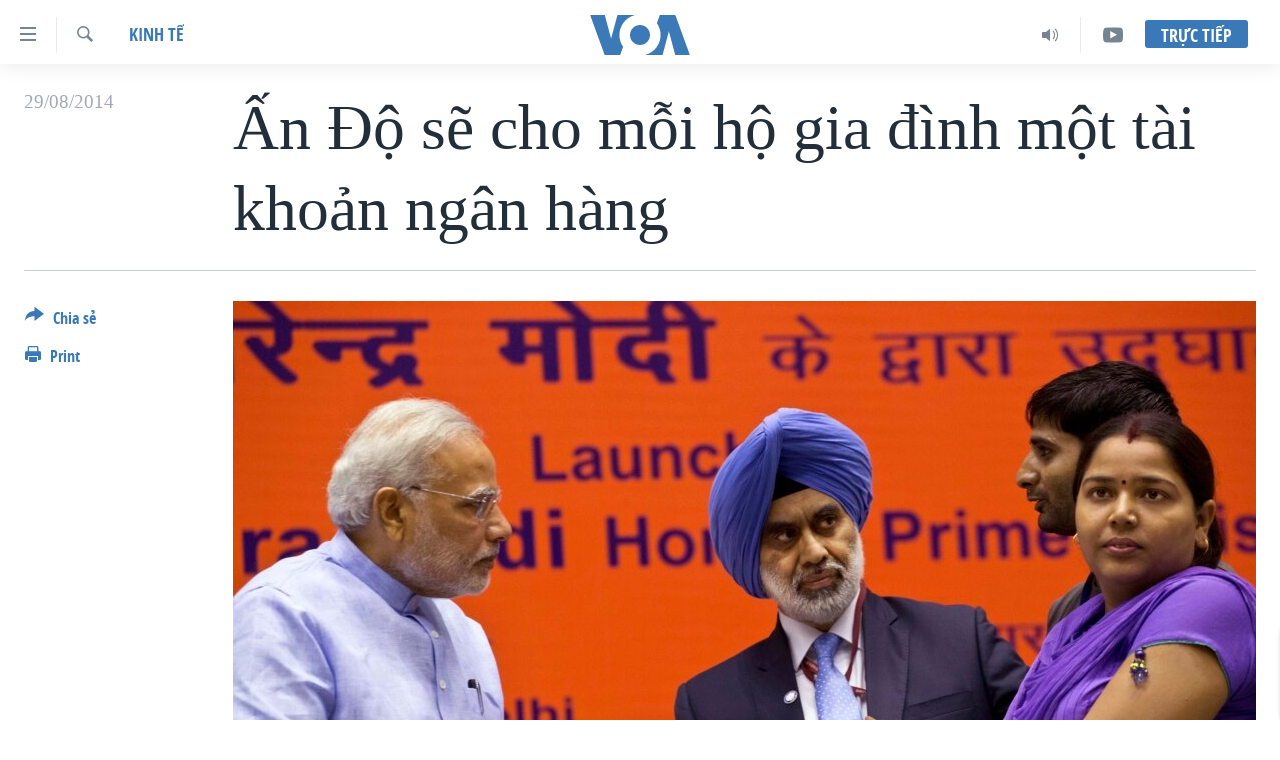

--- FILE ---
content_type: text/html; charset=utf-8
request_url: https://www.voatiengviet.com/a/an-do-se-cap-moi-ho-gia-dinh-mot-tai-khoan-ngan-hang/2431431.html
body_size: 15405
content:

<!DOCTYPE html>
<html lang="vi" dir="ltr" class="no-js">
<head>
<link href="/Content/responsive/VOA/vi-VN/VOA-vi-VN.css?&amp;av=0.0.0.0&amp;cb=306" rel="stylesheet"/>
<script src="https://tags.voatiengviet.com/voa-pangea/prod/utag.sync.js"></script> <script type='text/javascript' src='https://www.youtube.com/iframe_api' async></script>
<script type="text/javascript">
//a general 'js' detection, must be on top level in <head>, due to CSS performance
document.documentElement.className = "js";
var cacheBuster = "306";
var appBaseUrl = "/";
var imgEnhancerBreakpoints = [0, 144, 256, 408, 650, 1023, 1597];
var isLoggingEnabled = false;
var isPreviewPage = false;
var isLivePreviewPage = false;
if (!isPreviewPage) {
window.RFE = window.RFE || {};
window.RFE.cacheEnabledByParam = window.location.href.indexOf('nocache=1') === -1;
const url = new URL(window.location.href);
const params = new URLSearchParams(url.search);
// Remove the 'nocache' parameter
params.delete('nocache');
// Update the URL without the 'nocache' parameter
url.search = params.toString();
window.history.replaceState(null, '', url.toString());
} else {
window.addEventListener('load', function() {
const links = window.document.links;
for (let i = 0; i < links.length; i++) {
links[i].href = '#';
links[i].target = '_self';
}
})
}
var pwaEnabled = false;
var swCacheDisabled;
</script>
<meta charset="utf-8" />
<title>Ấn Độ sẽ cho mỗi hộ gia đ&#236;nh một t&#224;i khoản ng&#226;n h&#224;ng</title>
<meta name="description" content="V&#224;i giờ trước khi Thủ tướng Narendra Modi ch&#237;nh thức ph&#225;t động Dự &#225;n T&#224;i sản Nh&#226;n d&#226;n ở New Delhi, c&#225;c ng&#226;n h&#224;ng đ&#227; đăng k&#253; t&#224;i khoản mới cho khoảng 15 triệu người" />
<meta name="keywords" content="Kinh tế, Châu Á-Thái Bình Dương, Ấn Độ, kinh tế, dự án, di trú, doanh nghiệp, ngân hàng, gia đình, tài khoản, lãi suất, cho vay, người ấn độ, dịch vụ tài chính" />
<meta name="viewport" content="width=device-width, initial-scale=1.0" />
<meta http-equiv="X-UA-Compatible" content="IE=edge" />
<meta name="robots" content="max-image-preview:large"><meta property="fb:pages" content="144239423007" />
<meta name="msvalidate.01" content="3286EE554B6F672A6F2E608C02343C0E" />
<link href="https://www.voatiengviet.com/a/an-do-se-cap-moi-ho-gia-dinh-mot-tai-khoan-ngan-hang/2431431.html" rel="canonical" />
<meta name="apple-mobile-web-app-title" content="VOA" />
<meta name="apple-mobile-web-app-status-bar-style" content="black" />
<meta name="apple-itunes-app" content="app-id=632618796, app-argument=//2431431.ltr" />
<meta content="Ấn Độ sẽ cho mỗi hộ gia đình một tài khoản ngân hàng" property="og:title" />
<meta content="Vài giờ trước khi Thủ tướng Narendra Modi chính thức phát động Dự án Tài sản Nhân dân ở New Delhi, các ngân hàng đã đăng ký tài khoản mới cho khoảng 15 triệu người" property="og:description" />
<meta content="article" property="og:type" />
<meta content="https://www.voatiengviet.com/a/an-do-se-cap-moi-ho-gia-dinh-mot-tai-khoan-ngan-hang/2431431.html" property="og:url" />
<meta content="Voice of America" property="og:site_name" />
<meta content="https://www.facebook.com/VOATiengViet" property="article:publisher" />
<meta content="https://gdb.voanews.com/9df4812d-01e9-4ebd-9761-1d2d3bee4739_w1200_h630.jpg" property="og:image" />
<meta content="1200" property="og:image:width" />
<meta content="630" property="og:image:height" />
<meta content="303286607599462" property="fb:app_id" />
<meta content="summary_large_image" name="twitter:card" />
<meta content="@VOAVietnamese" name="twitter:site" />
<meta content="https://gdb.voanews.com/9df4812d-01e9-4ebd-9761-1d2d3bee4739_w1200_h630.jpg" name="twitter:image" />
<meta content="Ấn Độ sẽ cho mỗi hộ gia đình một tài khoản ngân hàng" name="twitter:title" />
<meta content="Vài giờ trước khi Thủ tướng Narendra Modi chính thức phát động Dự án Tài sản Nhân dân ở New Delhi, các ngân hàng đã đăng ký tài khoản mới cho khoảng 15 triệu người" name="twitter:description" />
<link rel="amphtml" href="https://www.voatiengviet.com/amp/an-do-se-cap-moi-ho-gia-dinh-mot-tai-khoan-ngan-hang/2431431.html" />
<script type="application/ld+json">{"articleSection":"Kinh tế","isAccessibleForFree":true,"headline":"Ấn Độ sẽ cho mỗi hộ gia đình một tài khoản ngân hàng","inLanguage":"vi-VN","keywords":"Kinh tế, Châu Á-Thái Bình Dương, Ấn Độ, kinh tế, dự án, di trú, doanh nghiệp, ngân hàng, gia đình, tài khoản, lãi suất, cho vay, người ấn độ, dịch vụ tài chính","author":{"@type":"Person","name":"VOA"},"datePublished":"2014-08-28 19:29:26Z","dateModified":"2014-08-29 22:52:27Z","publisher":{"logo":{"width":512,"height":220,"@type":"ImageObject","url":"https://www.voatiengviet.com/Content/responsive/VOA/vi-VN/img/logo.png"},"@type":"NewsMediaOrganization","url":"https://www.voatiengviet.com","sameAs":["https://facebook.com/VOATiengViet","https://twitter.com/VOATiengViet","https://www.youtube.com/VOATiengViet","https://www.instagram.com/voatiengviet/"],"name":"VOA Tiếng Việt","alternateName":"VOA | Đài Tiếng Nói Hoa Kỳ"},"@context":"https://schema.org","@type":"NewsArticle","mainEntityOfPage":"https://www.voatiengviet.com/a/an-do-se-cap-moi-ho-gia-dinh-mot-tai-khoan-ngan-hang/2431431.html","url":"https://www.voatiengviet.com/a/an-do-se-cap-moi-ho-gia-dinh-mot-tai-khoan-ngan-hang/2431431.html","description":"Vài giờ trước khi Thủ tướng Narendra Modi chính thức phát động Dự án Tài sản Nhân dân ở New Delhi, các ngân hàng đã đăng ký tài khoản mới cho khoảng 15 triệu người","image":{"width":1080,"height":608,"@type":"ImageObject","url":"https://gdb.voanews.com/9df4812d-01e9-4ebd-9761-1d2d3bee4739_w1080_h608.jpg"},"name":"Ấn Độ sẽ cho mỗi hộ gia đình một tài khoản ngân hàng"}</script>
<script src="/Scripts/responsive/infographics.b?v=dVbZ-Cza7s4UoO3BqYSZdbxQZVF4BOLP5EfYDs4kqEo1&amp;av=0.0.0.0&amp;cb=306"></script>
<script src="/Scripts/responsive/loader.b?v=Q26XNwrL6vJYKjqFQRDnx01Lk2pi1mRsuLEaVKMsvpA1&amp;av=0.0.0.0&amp;cb=306"></script>
<link rel="icon" type="image/svg+xml" href="/Content/responsive/VOA/img/webApp/favicon.svg" />
<link rel="alternate icon" href="/Content/responsive/VOA/img/webApp/favicon.ico" />
<link rel="apple-touch-icon" sizes="152x152" href="/Content/responsive/VOA/img/webApp/ico-152x152.png" />
<link rel="apple-touch-icon" sizes="144x144" href="/Content/responsive/VOA/img/webApp/ico-144x144.png" />
<link rel="apple-touch-icon" sizes="114x114" href="/Content/responsive/VOA/img/webApp/ico-114x114.png" />
<link rel="apple-touch-icon" sizes="72x72" href="/Content/responsive/VOA/img/webApp/ico-72x72.png" />
<link rel="apple-touch-icon-precomposed" href="/Content/responsive/VOA/img/webApp/ico-57x57.png" />
<link rel="icon" sizes="192x192" href="/Content/responsive/VOA/img/webApp/ico-192x192.png" />
<link rel="icon" sizes="128x128" href="/Content/responsive/VOA/img/webApp/ico-128x128.png" />
<meta name="msapplication-TileColor" content="#ffffff" />
<meta name="msapplication-TileImage" content="/Content/responsive/VOA/img/webApp/ico-144x144.png" />
<link rel="alternate" type="application/rss+xml" title="VOA - Top Stories [RSS]" href="/api/" />
<link rel="sitemap" type="application/rss+xml" href="/sitemap.xml" />
</head>
<body class=" nav-no-loaded cc_theme pg-article print-lay-article js-category-to-nav nojs-images ">
<script type="text/javascript" >
var analyticsData = {url:"https://www.voatiengviet.com/a/an-do-se-cap-moi-ho-gia-dinh-mot-tai-khoan-ngan-hang/2431431.html",property_id:"492",article_uid:"2431431",page_title:"Ấn Độ sẽ cho mỗi hộ gia đình một tài khoản ngân hàng",page_type:"article",content_type:"article",subcontent_type:"article",last_modified:"2014-08-29 22:52:27Z",pub_datetime:"2014-08-28 19:29:26Z",pub_year:"2014",pub_month:"08",pub_day:"28",pub_hour:"19",pub_weekday:"Thursday",section:"kinh tế",english_section:"kinh-te",byline:"",categories:"kinh-te,chau-a",tags:"ấn độ;kinh tế;dự án;di trú;doanh nghiệp;ngân hàng;gia đình;tài khoản;lãi suất;cho vay;người ấn độ;dịch vụ tài chính",domain:"www.voatiengviet.com",language:"Vietnamese",language_service:"VOA Vietnamese",platform:"web",copied:"no",copied_article:"",copied_title:"",runs_js:"Yes",cms_release:"8.44.0.0.306",enviro_type:"prod",slug:"an-do-se-cap-moi-ho-gia-dinh-mot-tai-khoan-ngan-hang",entity:"VOA",short_language_service:"VIE",platform_short:"W",page_name:"Ấn Độ sẽ cho mỗi hộ gia đình một tài khoản ngân hàng"};
</script>
<noscript><iframe src="https://www.googletagmanager.com/ns.html?id=GTM-N8MP7P" height="0" width="0" style="display:none;visibility:hidden"></iframe></noscript><script type="text/javascript" data-cookiecategory="analytics">
var gtmEventObject = Object.assign({}, analyticsData, {event: 'page_meta_ready'});window.dataLayer = window.dataLayer || [];window.dataLayer.push(gtmEventObject);
if (top.location === self.location) { //if not inside of an IFrame
var renderGtm = "true";
if (renderGtm === "true") {
(function(w,d,s,l,i){w[l]=w[l]||[];w[l].push({'gtm.start':new Date().getTime(),event:'gtm.js'});var f=d.getElementsByTagName(s)[0],j=d.createElement(s),dl=l!='dataLayer'?'&l='+l:'';j.async=true;j.src='//www.googletagmanager.com/gtm.js?id='+i+dl;f.parentNode.insertBefore(j,f);})(window,document,'script','dataLayer','GTM-N8MP7P');
}
}
</script>
<!--Analytics tag js version start-->
<script type="text/javascript" data-cookiecategory="analytics">
var utag_data = Object.assign({}, analyticsData, {});
if(typeof(TealiumTagFrom)==='function' && typeof(TealiumTagSearchKeyword)==='function') {
var utag_from=TealiumTagFrom();var utag_searchKeyword=TealiumTagSearchKeyword();
if(utag_searchKeyword!=null && utag_searchKeyword!=='' && utag_data["search_keyword"]==null) utag_data["search_keyword"]=utag_searchKeyword;if(utag_from!=null && utag_from!=='') utag_data["from"]=TealiumTagFrom();}
if(window.top!== window.self&&utag_data.page_type==="snippet"){utag_data.page_type = 'iframe';}
try{if(window.top!==window.self&&window.self.location.hostname===window.top.location.hostname){utag_data.platform = 'self-embed';utag_data.platform_short = 'se';}}catch(e){if(window.top!==window.self&&window.self.location.search.includes("platformType=self-embed")){utag_data.platform = 'cross-promo';utag_data.platform_short = 'cp';}}
(function(a,b,c,d){ a="https://tags.voatiengviet.com/voa-pangea/prod/utag.js"; b=document;c="script";d=b.createElement(c);d.src=a;d.type="text/java"+c;d.async=true; a=b.getElementsByTagName(c)[0];a.parentNode.insertBefore(d,a); })();
</script>
<!--Analytics tag js version end-->
<!-- Analytics tag management NoScript -->
<noscript>
<img style="position: absolute; border: none;" src="https://ssc.voatiengviet.com/b/ss/bbgprod,bbgentityvoa/1/G.4--NS/1976699798?pageName=voa%3avie%3aw%3aarticle%3a%e1%ba%a4n%20%c4%90%e1%bb%99%20s%e1%ba%bd%20cho%20m%e1%bb%97i%20h%e1%bb%99%20gia%20%c4%91%c3%acnh%20m%e1%bb%99t%20t%c3%a0i%20kho%e1%ba%a3n%20ng%c3%a2n%20h%c3%a0ng&amp;c6=%e1%ba%a4n%20%c4%90%e1%bb%99%20s%e1%ba%bd%20cho%20m%e1%bb%97i%20h%e1%bb%99%20gia%20%c4%91%c3%acnh%20m%e1%bb%99t%20t%c3%a0i%20kho%e1%ba%a3n%20ng%c3%a2n%20h%c3%a0ng&amp;v36=8.44.0.0.306&amp;v6=D=c6&amp;g=https%3a%2f%2fwww.voatiengviet.com%2fa%2fan-do-se-cap-moi-ho-gia-dinh-mot-tai-khoan-ngan-hang%2f2431431.html&amp;c1=D=g&amp;v1=D=g&amp;events=event1,event52&amp;c16=voa%20vietnamese&amp;v16=D=c16&amp;c5=kinh-te&amp;v5=D=c5&amp;ch=kinh%20t%e1%ba%bf&amp;c15=vietnamese&amp;v15=D=c15&amp;c4=article&amp;v4=D=c4&amp;c14=2431431&amp;v14=D=c14&amp;v20=no&amp;c17=web&amp;v17=D=c17&amp;mcorgid=518abc7455e462b97f000101%40adobeorg&amp;server=www.voatiengviet.com&amp;pageType=D=c4&amp;ns=bbg&amp;v29=D=server&amp;v25=voa&amp;v30=492&amp;v105=D=User-Agent " alt="analytics" width="1" height="1" /></noscript>
<!-- End of Analytics tag management NoScript -->
<!--*** Accessibility links - For ScreenReaders only ***-->
<section>
<div class="sr-only">
<h2>Đường dẫn truy cập</h2>
<ul>
<li><a href="#content" data-disable-smooth-scroll="1">Tới nội dung ch&#237;nh</a></li>
<li><a href="#navigation" data-disable-smooth-scroll="1">Tới điều hướng ch&#237;nh</a></li>
<li><a href="#txtHeaderSearch" data-disable-smooth-scroll="1">Đi tới &quot;T&#236;m&quot;</a></li>
</ul>
</div>
</section>
<div dir="ltr">
<div id="page">
<aside>
<div class="c-lightbox overlay-modal">
<div class="c-lightbox__intro">
<h2 class="c-lightbox__intro-title"></h2>
<button class="btn btn--rounded c-lightbox__btn c-lightbox__intro-next" title="Kế tiếp">
<span class="ico ico--rounded ico-chevron-forward"></span>
<span class="sr-only">Kế tiếp</span>
</button>
</div>
<div class="c-lightbox__nav">
<button class="btn btn--rounded c-lightbox__btn c-lightbox__btn--close" title="&#208;&#243;ng">
<span class="ico ico--rounded ico-close"></span>
<span class="sr-only">&#208;&#243;ng</span>
</button>
<button class="btn btn--rounded c-lightbox__btn c-lightbox__btn--prev" title="Trước">
<span class="ico ico--rounded ico-chevron-backward"></span>
<span class="sr-only">Trước</span>
</button>
<button class="btn btn--rounded c-lightbox__btn c-lightbox__btn--next" title="Kế tiếp">
<span class="ico ico--rounded ico-chevron-forward"></span>
<span class="sr-only">Kế tiếp</span>
</button>
</div>
<div class="c-lightbox__content-wrap">
<figure class="c-lightbox__content">
<span class="c-spinner c-spinner--lightbox">
<img src="/Content/responsive/img/player-spinner.png"
alt="please wait"
title="please wait" />
</span>
<div class="c-lightbox__img">
<div class="thumb">
<img src="" alt="" />
</div>
</div>
<figcaption>
<div class="c-lightbox__info c-lightbox__info--foot">
<span class="c-lightbox__counter"></span>
<span class="caption c-lightbox__caption"></span>
</div>
</figcaption>
</figure>
</div>
<div class="hidden">
<div class="content-advisory__box content-advisory__box--lightbox">
<span class="content-advisory__box-text">This image contains sensitive content which some people may find offensive or disturbing.</span>
<button class="btn btn--transparent content-advisory__box-btn m-t-md" value="text" type="button">
<span class="btn__text">
Click to reveal
</span>
</button>
</div>
</div>
</div>
<div class="print-dialogue">
<div class="container">
<h3 class="print-dialogue__title section-head">Print Options:</h3>
<div class="print-dialogue__opts">
<ul class="print-dialogue__opt-group">
<li class="form__group form__group--checkbox">
<input class="form__check " id="checkboxImages" name="checkboxImages" type="checkbox" checked="checked" />
<label for="checkboxImages" class="form__label m-t-md">Images</label>
</li>
<li class="form__group form__group--checkbox">
<input class="form__check " id="checkboxMultimedia" name="checkboxMultimedia" type="checkbox" checked="checked" />
<label for="checkboxMultimedia" class="form__label m-t-md">Multimedia</label>
</li>
</ul>
<ul class="print-dialogue__opt-group">
<li class="form__group form__group--checkbox">
<input class="form__check " id="checkboxEmbedded" name="checkboxEmbedded" type="checkbox" checked="checked" />
<label for="checkboxEmbedded" class="form__label m-t-md">Embedded Content</label>
</li>
<li class="hidden">
<input class="form__check " id="checkboxComments" name="checkboxComments" type="checkbox" />
<label for="checkboxComments" class="form__label m-t-md">Comments</label>
</li>
</ul>
</div>
<div class="print-dialogue__buttons">
<button class="btn btn--secondary close-button" type="button" title="Hủy">
<span class="btn__text ">Hủy</span>
</button>
<button class="btn btn-cust-print m-l-sm" type="button" title="Print">
<span class="btn__text ">Print</span>
</button>
</div>
</div>
</div>
<div class="ctc-message pos-fix">
<div class="ctc-message__inner">Link has been copied to clipboard</div>
</div>
</aside>
<div class="hdr-20 hdr-20--big">
<div class="hdr-20__inner">
<div class="hdr-20__max pos-rel">
<div class="hdr-20__side hdr-20__side--primary d-flex">
<label data-for="main-menu-ctrl" data-switcher-trigger="true" data-switch-target="main-menu-ctrl" class="burger hdr-trigger pos-rel trans-trigger" data-trans-evt="click" data-trans-id="menu">
<span class="ico ico-close hdr-trigger__ico hdr-trigger__ico--close burger__ico burger__ico--close"></span>
<span class="ico ico-menu hdr-trigger__ico hdr-trigger__ico--open burger__ico burger__ico--open"></span>
</label>
<div class="menu-pnl pos-fix trans-target" data-switch-target="main-menu-ctrl" data-trans-id="menu">
<div class="menu-pnl__inner">
<nav class="main-nav menu-pnl__item menu-pnl__item--first">
<ul class="main-nav__list accordeon" data-analytics-tales="false" data-promo-name="link" data-location-name="nav,secnav">
<li class="main-nav__item">
<a class="main-nav__item-name main-nav__item-name--link" href="/p/3639.html" title="Trang chủ" data-item-name="voa-tieng-viet" >Trang chủ</a>
</li>
<li class="main-nav__item">
<a class="main-nav__item-name main-nav__item-name--link" href="/p/6159.html" title="Việt Nam" data-item-name="viet-nam-1" >Việt Nam</a>
</li>
<li class="main-nav__item">
<a class="main-nav__item-name main-nav__item-name--link" href="/p/6165.html" title="Hoa Kỳ" data-item-name="hoa-ky-1" >Hoa Kỳ</a>
</li>
<li class="main-nav__item">
<a class="main-nav__item-name main-nav__item-name--link" href="/p/6184.html" title="Biển Đ&#244;ng" data-item-name="bien-dong" >Biển Đ&#244;ng</a>
</li>
<li class="main-nav__item">
<a class="main-nav__item-name main-nav__item-name--link" href="/p/6180.html" title="Thế giới" data-item-name="tin-the-gioi" >Thế giới</a>
</li>
<li class="main-nav__item">
<a class="main-nav__item-name main-nav__item-name--link" href="/p/3871.html" title="Blog" data-item-name="blog-mobile" >Blog</a>
</li>
<li class="main-nav__item">
<a class="main-nav__item-name main-nav__item-name--link" href="/p/6185.html" title="Diễn đ&#224;n" data-item-name="dien-dan" >Diễn đ&#224;n</a>
</li>
<li class="main-nav__item accordeon__item" data-switch-target="menu-item-1780">
<label class="main-nav__item-name main-nav__item-name--label accordeon__control-label" data-switcher-trigger="true" data-for="menu-item-1780">
Mục
<span class="ico ico-chevron-down main-nav__chev"></span>
</label>
<div class="main-nav__sub-list">
<a class="main-nav__item-name main-nav__item-name--link main-nav__item-name--sub" href="/PressFreedom" title="Tự Do B&#225;o Ch&#237;" data-item-name="press-freedom" >Tự Do B&#225;o Ch&#237;</a>
<a class="main-nav__item-name main-nav__item-name--link main-nav__item-name--sub" href="/z/7172" title="Vạch Trần Tin Giả" data-item-name="polygraph-vach-tran-tin-gia" >Vạch Trần Tin Giả</a>
<a class="main-nav__item-name main-nav__item-name--link main-nav__item-name--sub" href="/p/8930.html" title="Người Việt hải ngoại" data-item-name="nguoi-viet-hai-ngoai" >Người Việt hải ngoại</a>
<a class="main-nav__item-name main-nav__item-name--link main-nav__item-name--sub" href="/z/1800" title="Đời sống" data-item-name="doi-song" >Đời sống</a>
<a class="main-nav__item-name main-nav__item-name--link main-nav__item-name--sub" href="/z/1799" title="Kinh tế" data-item-name="kinh-te" >Kinh tế</a>
<a class="main-nav__item-name main-nav__item-name--link main-nav__item-name--sub" href="/z/1809" title="Khoa học" data-item-name="khoa-hoc-cong-nghe" >Khoa học</a>
<a class="main-nav__item-name main-nav__item-name--link main-nav__item-name--sub" href="/z/1796" title="Sức khoẻ" data-item-name="suc-khoe" >Sức khoẻ</a>
<a class="main-nav__item-name main-nav__item-name--link main-nav__item-name--sub" href="/z/1790" title="Văn ho&#225;" data-item-name="van-hoa" >Văn ho&#225;</a>
<a class="main-nav__item-name main-nav__item-name--link main-nav__item-name--sub" href="/z/1811" title="Thể thao" data-item-name="the-thao" >Thể thao</a>
<a class="main-nav__item-name main-nav__item-name--link main-nav__item-name--sub" href="/z/1801" title="Gi&#225;o dục" data-item-name="giao-duc" >Gi&#225;o dục</a>
</div>
</li>
<li class="main-nav__item accordeon__item" data-switch-target="menu-item-1867">
<label class="main-nav__item-name main-nav__item-name--label accordeon__control-label" data-switcher-trigger="true" data-for="menu-item-1867">
Chuy&#234;n đề
<span class="ico ico-chevron-down main-nav__chev"></span>
</label>
<div class="main-nav__sub-list">
<a class="main-nav__item-name main-nav__item-name--link main-nav__item-name--sub" href="https://projects.voanews.com/trade-wars/vietnamese.html" title="Chiến Tranh Thương Mại Của Mỹ: Qu&#225; Khứ V&#224; Hiện Tại" >Chiến Tranh Thương Mại Của Mỹ: Qu&#225; Khứ V&#224; Hiện Tại</a>
<a class="main-nav__item-name main-nav__item-name--link main-nav__item-name--sub" href="/p/9277.html" title="H&#224;nh Tr&#236;nh Bầu Cử 2024" data-item-name="hanh-trinh-bau-cu-2024" >H&#224;nh Tr&#236;nh Bầu Cử 2024</a>
<a class="main-nav__item-name main-nav__item-name--link main-nav__item-name--sub" href="https://projects.voanews.com/israel/one-year-at-war/vietnamese.html" title="Một Năm Chiến Tranh Tại Dải Gaza" >Một Năm Chiến Tranh Tại Dải Gaza</a>
<a class="main-nav__item-name main-nav__item-name--link main-nav__item-name--sub" href="https://projects.voanews.com/china/global-footprint/data-explorer/vietnamese.html" title="Giải M&#227; V&#224;nh Đai &amp; Con Đường" >Giải M&#227; V&#224;nh Đai &amp; Con Đường</a>
<a class="main-nav__item-name main-nav__item-name--link main-nav__item-name--sub" href="/p/8272.html" title="Ng&#224;y Tị nạn Thế giới" data-item-name="world-refugee-day" >Ng&#224;y Tị nạn Thế giới</a>
<a class="main-nav__item-name main-nav__item-name--link main-nav__item-name--sub" href="/p/7887.html" title="Trịnh Vĩnh B&#236;nh - người hạ &#39;b&#234;n thắng cuộc&#39;" data-item-name="trinh-vinh-binh-nguoi-ha-ben-thang-cuoc" >Trịnh Vĩnh B&#236;nh - người hạ &#39;b&#234;n thắng cuộc&#39;</a>
<a class="main-nav__item-name main-nav__item-name--link main-nav__item-name--sub" href="https://projects.voanews.com/ground-zero/vietnamese.html" title="Ground Zero – Xưa v&#224; Nay" >Ground Zero – Xưa v&#224; Nay</a>
<a class="main-nav__item-name main-nav__item-name--link main-nav__item-name--sub" href="https://projects.voanews.com/afghanistan/timeline/vietnamese.html" title="Chi ph&#237; chiến tranh Afghanistan" >Chi ph&#237; chiến tranh Afghanistan</a>
<a class="main-nav__item-name main-nav__item-name--link main-nav__item-name--sub" href="/z/5929" title="C&#225;c gi&#225; trị Cộng h&#242;a ở Việt Nam" data-item-name="cac-gia-tri-cong-hoa-o-vietnam" >C&#225;c gi&#225; trị Cộng h&#242;a ở Việt Nam</a>
<a class="main-nav__item-name main-nav__item-name--link main-nav__item-name--sub" href="/p/7046.html" title="Thượng đỉnh Trump-Kim tại Việt Nam" data-item-name="thuong-dinh-trump-kim-vietnam" >Thượng đỉnh Trump-Kim tại Việt Nam</a>
<a class="main-nav__item-name main-nav__item-name--link main-nav__item-name--sub" href="https://projects.voanews.com/vu-kien-trinh-vinh-binh-vs-chinh-phu-vn/" title="Trịnh Vĩnh B&#236;nh vs. Ch&#237;nh phủ Việt Nam" >Trịnh Vĩnh B&#236;nh vs. Ch&#237;nh phủ Việt Nam</a>
<a class="main-nav__item-name main-nav__item-name--link main-nav__item-name--sub" href="/p/6556.html" title="Ngư D&#226;n Việt v&#224; L&#224;n S&#243;ng Trộm Hải S&#226;m" data-item-name="ngu-dan-viet-va-lan-song-trom-hai-sam" >Ngư D&#226;n Việt v&#224; L&#224;n S&#243;ng Trộm Hải S&#226;m</a>
<a class="main-nav__item-name main-nav__item-name--link main-nav__item-name--sub" href="https://projects.voanews.com/off-the-highway/vi/" title="B&#234;n Kia Quốc Lộ: Tiếng Vọng Từ N&#244;ng Th&#244;n Mỹ" >B&#234;n Kia Quốc Lộ: Tiếng Vọng Từ N&#244;ng Th&#244;n Mỹ</a>
<a class="main-nav__item-name main-nav__item-name--link main-nav__item-name--sub" href="/p/9003.html" title="Quan Hệ Việt Mỹ" data-item-name="us-vietnam-relation-quan-he-viet-my" >Quan Hệ Việt Mỹ</a>
</div>
</li>
<li class="main-nav__item">
<a class="main-nav__item-name main-nav__item-name--link" href="/p/3873.html" title="Học tiếng Anh" data-item-name="hoc-tieng-anh-mobile" >Học tiếng Anh</a>
</li>
<li class="main-nav__item">
<a class="main-nav__item-name main-nav__item-name--link" href="/p/3863.html" title="Video" data-item-name="video-mobile" >Video</a>
</li>
<li class="main-nav__item">
<a class="main-nav__item-name main-nav__item-name--link" href="/Nghe" title="Nghe" data-item-name="audio-mobile" >Nghe</a>
</li>
</ul>
</nav>
<div class="menu-pnl__item menu-pnl__item--social">
<h5 class="menu-pnl__sub-head">Mạng x&#227; hội</h5>
<a href="https://facebook.com/VOATiengViet" title="Follow us on Facebook" data-analytics-text="follow_on_facebook" class="btn btn--rounded btn--social-inverted menu-pnl__btn js-social-btn btn-facebook" target="_blank" rel="noopener">
<span class="ico ico-facebook-alt ico--rounded"></span>
</a>
<a href="https://twitter.com/VOATiengViet" title="Follow us on Twitter" data-analytics-text="follow_on_twitter" class="btn btn--rounded btn--social-inverted menu-pnl__btn js-social-btn btn-twitter" target="_blank" rel="noopener">
<span class="ico ico-twitter ico--rounded"></span>
</a>
<a href="https://www.youtube.com/VOATiengViet" title="Follow us on Youtube" data-analytics-text="follow_on_youtube" class="btn btn--rounded btn--social-inverted menu-pnl__btn js-social-btn btn-youtube" target="_blank" rel="noopener">
<span class="ico ico-youtube ico--rounded"></span>
</a>
<a href="https://www.instagram.com/voatiengviet/" title="Follow us on Instagram" data-analytics-text="follow_on_instagram" class="btn btn--rounded btn--social-inverted menu-pnl__btn js-social-btn btn-instagram" target="_blank" rel="noopener">
<span class="ico ico-instagram ico--rounded"></span>
</a>
</div>
<div class="menu-pnl__item">
<a href="/navigation/allsites" class="menu-pnl__item-link">
<span class="ico ico-languages "></span>
Ng&#244;n ngữ kh&#225;c
</a>
</div>
</div>
</div>
<label data-for="top-search-ctrl" data-switcher-trigger="true" data-switch-target="top-search-ctrl" class="top-srch-trigger hdr-trigger">
<span class="ico ico-close hdr-trigger__ico hdr-trigger__ico--close top-srch-trigger__ico top-srch-trigger__ico--close"></span>
<span class="ico ico-search hdr-trigger__ico hdr-trigger__ico--open top-srch-trigger__ico top-srch-trigger__ico--open"></span>
</label>
<div class="srch-top srch-top--in-header" data-switch-target="top-search-ctrl">
<div class="container">
<form action="/s" class="srch-top__form srch-top__form--in-header" id="form-topSearchHeader" method="get" role="search"><label for="txtHeaderSearch" class="sr-only">T&#236;m</label>
<input type="text" id="txtHeaderSearch" name="k" placeholder="T&#236;m..." accesskey="s" value="" class="srch-top__input analyticstag-event" onkeydown="if (event.keyCode === 13) { FireAnalyticsTagEventOnSearch('search', $dom.get('#txtHeaderSearch')[0].value) }" />
<button title="T&#236;m" type="submit" class="btn btn--top-srch analyticstag-event" onclick="FireAnalyticsTagEventOnSearch('search', $dom.get('#txtHeaderSearch')[0].value) ">
<span class="ico ico-search"></span>
</button></form>
</div>
</div>
<a href="/" class="main-logo-link">
<img src="/Content/responsive/VOA/vi-VN/img/logo-compact.svg" class="main-logo main-logo--comp" alt="site logo">
<img src="/Content/responsive/VOA/vi-VN/img/logo.svg" class="main-logo main-logo--big" alt="site logo">
</a>
</div>
<div class="hdr-20__side hdr-20__side--secondary d-flex">
<a href="https://www.youtube.com/VOATiengviet" title="YouTube" class="hdr-20__secondary-item" data-item-name="custom1">
<span class="ico-custom ico-custom--1 hdr-20__secondary-icon"></span>
</a>
<a href="/Nghe/" title="Audio" class="hdr-20__secondary-item" data-item-name="audio">
<span class="ico ico-audio hdr-20__secondary-icon"></span>
</a>
<a href="/s" title="T&#236;m" class="hdr-20__secondary-item hdr-20__secondary-item--search" data-item-name="search">
<span class="ico ico-search hdr-20__secondary-icon hdr-20__secondary-icon--search"></span>
</a>
<div class="hdr-20__secondary-item live-b-drop">
<div class="live-b-drop__off">
<a href="/live/" class="live-b-drop__link" title="Trực tiếp" data-item-name="live">
<span class="badge badge--live-btn badge--live-btn-off">
Trực tiếp
</span>
</a>
</div>
<div class="live-b-drop__on hidden">
<label data-for="live-ctrl" data-switcher-trigger="true" data-switch-target="live-ctrl" class="live-b-drop__label pos-rel">
<span class="badge badge--live badge--live-btn">
Trực tiếp
</span>
<span class="ico ico-close live-b-drop__label-ico live-b-drop__label-ico--close"></span>
</label>
<div class="live-b-drop__panel" id="targetLivePanelDiv" data-switch-target="live-ctrl"></div>
</div>
</div>
<div class="srch-bottom">
<form action="/s" class="srch-bottom__form d-flex" id="form-bottomSearch" method="get" role="search"><label for="txtSearch" class="sr-only">T&#236;m</label>
<input type="search" id="txtSearch" name="k" placeholder="T&#236;m..." accesskey="s" value="" class="srch-bottom__input analyticstag-event" onkeydown="if (event.keyCode === 13) { FireAnalyticsTagEventOnSearch('search', $dom.get('#txtSearch')[0].value) }" />
<button title="T&#236;m" type="submit" class="btn btn--bottom-srch analyticstag-event" onclick="FireAnalyticsTagEventOnSearch('search', $dom.get('#txtSearch')[0].value) ">
<span class="ico ico-search"></span>
</button></form>
</div>
</div>
<img src="/Content/responsive/VOA/vi-VN/img/logo-print.gif" class="logo-print" alt="site logo">
<img src="/Content/responsive/VOA/vi-VN/img/logo-print_color.png" class="logo-print logo-print--color" alt="site logo">
</div>
</div>
</div>
<script>
if (document.body.className.indexOf('pg-home') > -1) {
var nav2In = document.querySelector('.hdr-20__inner');
var nav2Sec = document.querySelector('.hdr-20__side--secondary');
var secStyle = window.getComputedStyle(nav2Sec);
if (nav2In && window.pageYOffset < 150 && secStyle['position'] !== 'fixed') {
nav2In.classList.add('hdr-20__inner--big')
}
}
</script>
<div class="c-hlights c-hlights--breaking c-hlights--no-item" data-hlight-display="mobile,desktop">
<div class="c-hlights__wrap container p-0">
<div class="c-hlights__nav">
<a role="button" href="#" title="Trước">
<span class="ico ico-chevron-backward m-0"></span>
<span class="sr-only">Trước</span>
</a>
<a role="button" href="#" title="Kế tiếp">
<span class="ico ico-chevron-forward m-0"></span>
<span class="sr-only">Kế tiếp</span>
</a>
</div>
<span class="c-hlights__label">
<span class="">Tin mới</span>
<span class="switcher-trigger">
<label data-for="more-less-1" data-switcher-trigger="true" class="switcher-trigger__label switcher-trigger__label--more p-b-0" title="Xem th&#234;m">
<span class="ico ico-chevron-down"></span>
</label>
<label data-for="more-less-1" data-switcher-trigger="true" class="switcher-trigger__label switcher-trigger__label--less p-b-0" title="Kh&#244;ng hiển thị nội dung">
<span class="ico ico-chevron-up"></span>
</label>
</span>
</span>
<ul class="c-hlights__items switcher-target" data-switch-target="more-less-1">
</ul>
</div>
</div> <div id="content">
<main class="container">
<div class="hdr-container">
<div class="row">
<div class="col-category col-xs-12 col-md-2 pull-left"> <div class="category js-category">
<a class="" href="/z/1799">Kinh tế</a> </div>
</div><div class="col-title col-xs-12 col-md-10 pull-right"> <h1 class="title pg-title">
Ấn Độ sẽ cho mỗi hộ gia đ&#236;nh một t&#224;i khoản ng&#226;n h&#224;ng
</h1>
</div><div class="col-publishing-details col-xs-12 col-sm-12 col-md-2 pull-left"> <div class="publishing-details ">
<div class="published">
<span class="date" >
<time pubdate="pubdate" datetime="2014-08-29T02:29:26+07:00">
29/08/2014
</time>
</span>
</div>
</div>
</div><div class="col-lg-12 separator"> <div class="separator">
<hr class="title-line" />
</div>
</div><div class="col-multimedia col-xs-12 col-md-10 pull-right"> <div class="cover-media">
<figure class="media-image js-media-expand">
<div class="img-wrap">
<div class="thumb thumb16_9">
<img src="https://gdb.voanews.com/9df4812d-01e9-4ebd-9761-1d2d3bee4739_w250_r1_s.jpg" alt="Thủ tướng Narendra Modi ch&#237;nh thức ph&#225;t động Dự &#225;n T&#224;i sản Nh&#226;n d&#226;n tại New Delhi." />
</div>
</div>
<figcaption>
<span class="caption">Thủ tướng Narendra Modi ch&#237;nh thức ph&#225;t động Dự &#225;n T&#224;i sản Nh&#226;n d&#226;n tại New Delhi.</span>
</figcaption>
</figure>
</div>
</div><div class="col-xs-12 col-md-2 pull-left article-share pos-rel"> <div class="share--box">
<div class="sticky-share-container" style="display:none">
<div class="container">
<a href="https://www.voatiengviet.com" id="logo-sticky-share">&nbsp;</a>
<div class="pg-title pg-title--sticky-share">
Ấn Độ sẽ cho mỗi hộ gia đ&#236;nh một t&#224;i khoản ng&#226;n h&#224;ng
</div>
<div class="sticked-nav-actions">
<!--This part is for sticky navigation display-->
<p class="buttons link-content-sharing p-0 ">
<button class="btn btn--link btn-content-sharing p-t-0 " id="btnContentSharing" value="text" role="Button" type="" title="Th&#234;m lựa chọn chia sẻ">
<span class="ico ico-share ico--l"></span>
<span class="btn__text ">
Chia sẻ
</span>
</button>
</p>
<aside class="content-sharing js-content-sharing js-content-sharing--apply-sticky content-sharing--sticky"
role="complementary"
data-share-url="https://www.voatiengviet.com/a/an-do-se-cap-moi-ho-gia-dinh-mot-tai-khoan-ngan-hang/2431431.html" data-share-title="Ấn Độ sẽ cho mỗi hộ gia đ&#236;nh một t&#224;i khoản ng&#226;n h&#224;ng" data-share-text="V&#224;i giờ trước khi Thủ tướng Narendra Modi ch&#237;nh thức ph&#225;t động Dự &#225;n T&#224;i sản Nh&#226;n d&#226;n ở New Delhi, c&#225;c ng&#226;n h&#224;ng đ&#227; đăng k&#253; t&#224;i khoản mới cho khoảng 15 triệu người">
<div class="content-sharing__popover">
<h6 class="content-sharing__title">Chia sẻ</h6>
<button href="#close" id="btnCloseSharing" class="btn btn--text-like content-sharing__close-btn">
<span class="ico ico-close ico--l"></span>
</button>
<ul class="content-sharing__list">
<li class="content-sharing__item">
<div class="ctc ">
<input type="text" class="ctc__input" readonly="readonly">
<a href="" js-href="https://www.voatiengviet.com/a/an-do-se-cap-moi-ho-gia-dinh-mot-tai-khoan-ngan-hang/2431431.html" class="content-sharing__link ctc__button">
<span class="ico ico-copy-link ico--rounded ico--s"></span>
<span class="content-sharing__link-text">Copy link</span>
</a>
</div>
</li>
<li class="content-sharing__item">
<a href="https://facebook.com/sharer.php?u=https%3a%2f%2fwww.voatiengviet.com%2fa%2fan-do-se-cap-moi-ho-gia-dinh-mot-tai-khoan-ngan-hang%2f2431431.html"
data-analytics-text="share_on_facebook"
title="Facebook" target="_blank"
class="content-sharing__link js-social-btn">
<span class="ico ico-facebook ico--rounded ico--s"></span>
<span class="content-sharing__link-text">Facebook</span>
</a>
</li>
<li class="content-sharing__item">
<a href="https://twitter.com/share?url=https%3a%2f%2fwww.voatiengviet.com%2fa%2fan-do-se-cap-moi-ho-gia-dinh-mot-tai-khoan-ngan-hang%2f2431431.html&amp;text=%e1%ba%a4n+%c4%90%e1%bb%99+s%e1%ba%bd+cho+m%e1%bb%97i+h%e1%bb%99+gia+%c4%91%c3%acnh+m%e1%bb%99t+t%c3%a0i+kho%e1%ba%a3n+ng%c3%a2n+h%c3%a0ng"
data-analytics-text="share_on_twitter"
title="Twitter" target="_blank"
class="content-sharing__link js-social-btn">
<span class="ico ico-twitter ico--rounded ico--s"></span>
<span class="content-sharing__link-text">Twitter</span>
</a>
</li>
<li class="content-sharing__item visible-xs-inline-block visible-sm-inline-block">
<a href="whatsapp://send?text=https%3a%2f%2fwww.voatiengviet.com%2fa%2fan-do-se-cap-moi-ho-gia-dinh-mot-tai-khoan-ngan-hang%2f2431431.html"
data-analytics-text="share_on_whatsapp"
title="WhatsApp" target="_blank"
class="content-sharing__link js-social-btn">
<span class="ico ico-whatsapp ico--rounded ico--s"></span>
<span class="content-sharing__link-text">WhatsApp</span>
</a>
</li>
<li class="content-sharing__item visible-md-inline-block visible-lg-inline-block">
<a href="https://web.whatsapp.com/send?text=https%3a%2f%2fwww.voatiengviet.com%2fa%2fan-do-se-cap-moi-ho-gia-dinh-mot-tai-khoan-ngan-hang%2f2431431.html"
data-analytics-text="share_on_whatsapp_desktop"
title="WhatsApp" target="_blank"
class="content-sharing__link js-social-btn">
<span class="ico ico-whatsapp ico--rounded ico--s"></span>
<span class="content-sharing__link-text">WhatsApp</span>
</a>
</li>
<li class="content-sharing__item visible-xs-inline-block visible-sm-inline-block">
<a href="https://line.me/R/msg/text/?https%3a%2f%2fwww.voatiengviet.com%2fa%2fan-do-se-cap-moi-ho-gia-dinh-mot-tai-khoan-ngan-hang%2f2431431.html"
data-analytics-text="share_on_line"
title="Line" target="_blank"
class="content-sharing__link js-social-btn">
<span class="ico ico-line ico--rounded ico--s"></span>
<span class="content-sharing__link-text">Line</span>
</a>
</li>
<li class="content-sharing__item visible-md-inline-block visible-lg-inline-block">
<a href="https://timeline.line.me/social-plugin/share?url=https%3a%2f%2fwww.voatiengviet.com%2fa%2fan-do-se-cap-moi-ho-gia-dinh-mot-tai-khoan-ngan-hang%2f2431431.html"
data-analytics-text="share_on_line_desktop"
title="Line" target="_blank"
class="content-sharing__link js-social-btn">
<span class="ico ico-line ico--rounded ico--s"></span>
<span class="content-sharing__link-text">Line</span>
</a>
</li>
<li class="content-sharing__item">
<a href="mailto:?body=https%3a%2f%2fwww.voatiengviet.com%2fa%2fan-do-se-cap-moi-ho-gia-dinh-mot-tai-khoan-ngan-hang%2f2431431.html&amp;subject=Ấn Độ sẽ cho mỗi hộ gia đ&#236;nh một t&#224;i khoản ng&#226;n h&#224;ng"
title="Email"
class="content-sharing__link ">
<span class="ico ico-email ico--rounded ico--s"></span>
<span class="content-sharing__link-text">Email</span>
</a>
</li>
</ul>
</div>
</aside>
</div>
</div>
</div>
<div class="links">
<p class="buttons link-content-sharing p-0 ">
<button class="btn btn--link btn-content-sharing p-t-0 " id="btnContentSharing" value="text" role="Button" type="" title="Th&#234;m lựa chọn chia sẻ">
<span class="ico ico-share ico--l"></span>
<span class="btn__text ">
Chia sẻ
</span>
</button>
</p>
<aside class="content-sharing js-content-sharing " role="complementary"
data-share-url="https://www.voatiengviet.com/a/an-do-se-cap-moi-ho-gia-dinh-mot-tai-khoan-ngan-hang/2431431.html" data-share-title="Ấn Độ sẽ cho mỗi hộ gia đ&#236;nh một t&#224;i khoản ng&#226;n h&#224;ng" data-share-text="V&#224;i giờ trước khi Thủ tướng Narendra Modi ch&#237;nh thức ph&#225;t động Dự &#225;n T&#224;i sản Nh&#226;n d&#226;n ở New Delhi, c&#225;c ng&#226;n h&#224;ng đ&#227; đăng k&#253; t&#224;i khoản mới cho khoảng 15 triệu người">
<div class="content-sharing__popover">
<h6 class="content-sharing__title">Chia sẻ</h6>
<button href="#close" id="btnCloseSharing" class="btn btn--text-like content-sharing__close-btn">
<span class="ico ico-close ico--l"></span>
</button>
<ul class="content-sharing__list">
<li class="content-sharing__item">
<div class="ctc ">
<input type="text" class="ctc__input" readonly="readonly">
<a href="" js-href="https://www.voatiengviet.com/a/an-do-se-cap-moi-ho-gia-dinh-mot-tai-khoan-ngan-hang/2431431.html" class="content-sharing__link ctc__button">
<span class="ico ico-copy-link ico--rounded ico--l"></span>
<span class="content-sharing__link-text">Copy link</span>
</a>
</div>
</li>
<li class="content-sharing__item">
<a href="https://facebook.com/sharer.php?u=https%3a%2f%2fwww.voatiengviet.com%2fa%2fan-do-se-cap-moi-ho-gia-dinh-mot-tai-khoan-ngan-hang%2f2431431.html"
data-analytics-text="share_on_facebook"
title="Facebook" target="_blank"
class="content-sharing__link js-social-btn">
<span class="ico ico-facebook ico--rounded ico--l"></span>
<span class="content-sharing__link-text">Facebook</span>
</a>
</li>
<li class="content-sharing__item">
<a href="https://twitter.com/share?url=https%3a%2f%2fwww.voatiengviet.com%2fa%2fan-do-se-cap-moi-ho-gia-dinh-mot-tai-khoan-ngan-hang%2f2431431.html&amp;text=%e1%ba%a4n+%c4%90%e1%bb%99+s%e1%ba%bd+cho+m%e1%bb%97i+h%e1%bb%99+gia+%c4%91%c3%acnh+m%e1%bb%99t+t%c3%a0i+kho%e1%ba%a3n+ng%c3%a2n+h%c3%a0ng"
data-analytics-text="share_on_twitter"
title="Twitter" target="_blank"
class="content-sharing__link js-social-btn">
<span class="ico ico-twitter ico--rounded ico--l"></span>
<span class="content-sharing__link-text">Twitter</span>
</a>
</li>
<li class="content-sharing__item visible-xs-inline-block visible-sm-inline-block">
<a href="whatsapp://send?text=https%3a%2f%2fwww.voatiengviet.com%2fa%2fan-do-se-cap-moi-ho-gia-dinh-mot-tai-khoan-ngan-hang%2f2431431.html"
data-analytics-text="share_on_whatsapp"
title="WhatsApp" target="_blank"
class="content-sharing__link js-social-btn">
<span class="ico ico-whatsapp ico--rounded ico--l"></span>
<span class="content-sharing__link-text">WhatsApp</span>
</a>
</li>
<li class="content-sharing__item visible-md-inline-block visible-lg-inline-block">
<a href="https://web.whatsapp.com/send?text=https%3a%2f%2fwww.voatiengviet.com%2fa%2fan-do-se-cap-moi-ho-gia-dinh-mot-tai-khoan-ngan-hang%2f2431431.html"
data-analytics-text="share_on_whatsapp_desktop"
title="WhatsApp" target="_blank"
class="content-sharing__link js-social-btn">
<span class="ico ico-whatsapp ico--rounded ico--l"></span>
<span class="content-sharing__link-text">WhatsApp</span>
</a>
</li>
<li class="content-sharing__item visible-xs-inline-block visible-sm-inline-block">
<a href="https://line.me/R/msg/text/?https%3a%2f%2fwww.voatiengviet.com%2fa%2fan-do-se-cap-moi-ho-gia-dinh-mot-tai-khoan-ngan-hang%2f2431431.html"
data-analytics-text="share_on_line"
title="Line" target="_blank"
class="content-sharing__link js-social-btn">
<span class="ico ico-line ico--rounded ico--l"></span>
<span class="content-sharing__link-text">Line</span>
</a>
</li>
<li class="content-sharing__item visible-md-inline-block visible-lg-inline-block">
<a href="https://timeline.line.me/social-plugin/share?url=https%3a%2f%2fwww.voatiengviet.com%2fa%2fan-do-se-cap-moi-ho-gia-dinh-mot-tai-khoan-ngan-hang%2f2431431.html"
data-analytics-text="share_on_line_desktop"
title="Line" target="_blank"
class="content-sharing__link js-social-btn">
<span class="ico ico-line ico--rounded ico--l"></span>
<span class="content-sharing__link-text">Line</span>
</a>
</li>
<li class="content-sharing__item">
<a href="mailto:?body=https%3a%2f%2fwww.voatiengviet.com%2fa%2fan-do-se-cap-moi-ho-gia-dinh-mot-tai-khoan-ngan-hang%2f2431431.html&amp;subject=Ấn Độ sẽ cho mỗi hộ gia đ&#236;nh một t&#224;i khoản ng&#226;n h&#224;ng"
title="Email"
class="content-sharing__link ">
<span class="ico ico-email ico--rounded ico--l"></span>
<span class="content-sharing__link-text">Email</span>
</a>
</li>
</ul>
</div>
</aside>
<p class="link-print visible-md visible-lg buttons p-0">
<button class="btn btn--link btn-print p-t-0" onclick="if (typeof FireAnalyticsTagEvent === 'function') {FireAnalyticsTagEvent({ on_page_event: 'print_story' });}return false" title="(CTRL+P)">
<span class="ico ico-print"></span>
<span class="btn__text">Print</span>
</button>
</p>
</div>
</div>
</div>
</div>
</div>
<div class="body-container">
<div class="row">
<div class="col-xs-12 col-sm-12 col-md-10 col-lg-10 pull-right">
<div class="row">
<div class="col-xs-12 col-sm-12 col-md-8 col-lg-8 pull-left bottom-offset content-offset">
<div id="article-content" class="content-floated-wrap fb-quotable">
<div class="wsw">
<span class="dateline">NEW DELHI —&nbsp;</span>
<p>Ấn Độ đã phát động một dự án lớn dành một tài khoản ngân hàng cho mỗi hộ gia đình trong nước. Cố gắng hội nhập tài chính đầy tham vọng này nhắm mục đích thu hút hàng triệu gia đình vào một nền kinh tế hiện đại và giảm thiểu sự lệ thuộc của họ vào những người chuyên cho vay tiền.</p>
<p>Vài giờ trước khi Thủ tướng Narendra Modi chính thức phát động Dự án Tài sản Nhân dân, còn gọi là Dự án 'Jan Dhan' ở New Delhi, các ngân hàng đã đăng ký tài khoản mới cho khoảng 15 triệu người ở hàng ngàn trạm tổ chức khắp thủ đô.</p>
<p>Ông Modi gọi đó là một cuộc vận động chống lại “sự bất khả xâm phạm tài chính.”</p>
<p>Ông Modi nêu thắc mắc làm thế nào Ấn Độ có thể thắng trong cuộc chiến chống nghèo khó nếu 40% người dân trong nước vẫn bị tách khỏi những dịch vụ ngân hàng. Ông nói ông phải thoát ra khỏi tình trạng “bất khả xâm phạm tài chính” bằng cách hoà nhập tất cả những người Ấn Độ vào hệ thống kinh tế.</p>
<p>Thủ tướng Modi nói điều trớ trêu là một người nghèo trả các mức lãi suất cao để mượn tiền của những người cho vay trong khi người giàu có thể mượn tiền với lãi suất thấp hơn của ngân hàng.</p>
<p>Theo chương trình này, mỗi người chủ tài khoản mới được cấp một thẻ rút tiền, được mức bồi thường bảo hiểm tai nạn 1.600 đôla và được phép rút khoản tiền quá mức là 80 đôla.</p>
<p>Chương trình khai phá này nhằm đem lại các dịch vụ tài chính đến với 70 triệu hộ gia đình, không có tài khoản ở ngân hàng trước tháng Giêng năm tới.</p>
<p>Bộ trưởng Thương mại Nirmala Sitharaman nói sự kiện này sẽ làm thay đổi hẳn đời sống của nhiều người.</p>
<p>“Tôi chắc chắn rằng Dự án JanDhan Yojana sẽ tác động đến đời sống của tất cả mọi người một cách xây dựng và toàn diện.”</p>
<p>Có nhiều lý do vì sao nhiều người Ấn Độ vẫn ở bên ngoài hệ thống ngân hàng. Nhiều người nghèo không có khả năng trả 16 đôla mà phần lớn các ngân hàng đòi hỏi là khoản ký thác tối thiểu. Hàng triệu người di trú đến các khu vực thành thị không có giấy tờ chứng minh cần thiết để mở tài khoản. Nhiều vạt lớn ở vùng nông thôn không có dịch vụ ngân hàng.</p>
<p>Các ngân hàng hứa sẽ giải quyết vấn đề bằng cách đặt chi nhánh ở các vùng nông thôn và giảm thiểu việc nhất mực đòi giấy tờ chính thức cần thiết để mở một tài khoản mới.</p>
<p>Các kinh tế gia nói việc hội nhập tài chính là điều quan trọng cho việc biến Ấn Độ thành một nền kinh tế hiện đại. Nó có thể bảo đảmg rằng nhiều khoản tiết kiệm của các hộ gia đình hơn sẽ đi vào hệ thống tài chính chính thức – vào lúc này thì khoản 1/3 số tiền tiết kiệm tuôn vào các cây vàng hay nữ trang bằng vàn, nhất là tại các khu nông thôn với dịch vụ ngân hàng yếu kém.</p>
<p>Điều quan trọng hơn là nó có thể giảm thiểu sự lệ thuộc của các hộ gia đình nghèo khó vào giới cho vay tiền đề nghị cho vay với lãi suất cắt cổ.</p>
<p>Cuộc vận động hội nhập tài chính này không phải là điều mới mẻ. Các chính phủ trước đây đã thử làm, nhưng không đạt được mấy tiến bộ. Vẫn còn phải chờ xem cuộc vận động mới nhất này sẽ đi đến đâu.</p>
<p>Giám đốc Trung tâm Nghiên cứu về Bình đẳng ở New Delhi, ông Harsh Mander nói tình trạng thiếu ngân hàng ở các vùng nông thôn đã là một vật cản lớn và có thể đề ra một trở ngại.</p>
<p>“Các ngân hàng thường nhận thấy đây là một gánh nặng và là một việc khó thực hiện về mặt tài chính, vì thế họ tiến hành một cách rất miễn cưỡng, họ bắt mọi người đến nhiều lần. Sự hội nhập tài chính 100% phải là một mục tiêu chúng ta đề ra, nhưng trước hết ta cần phải thiết lập một cơ sở hạ tầng bảo đảm là có một cơ sở tài chính trong vòng 3 kilomet cách mọi khu cư trú trước khi trở thành một khái niệm khả thi.”</p>
<p>Loan báo chương trình hội nhập tài chính trong bài phát biểu nhân ngày lễ Độc lập cách đây 2 tuần, Thủ tướng Modi đã xác định đó là một mục tiêu quan trọng của chính phủ ông.</p>
<p>Các quan sát viên nói việc thực thi chương trình có thể trắc nghiệm thanh danh của ông trong tư cách một người có thể đem lại những thành quả.</p>
</div>
</div>
</div>
<div class="col-xs-12 col-sm-12 col-md-4 col-lg-4 pull-left design-top-offset"> <div class="media-block-wrap">
<h2 class="section-head">Li&#234;n quan</h2>
<div class="row">
<ul>
<li class="col-xs-12 col-sm-6 col-md-12 col-lg-12 mb-grid">
<div class="media-block ">
<a href="/a/thu-tuong-an-do-keu-goi-nuoi-day-con-trai-tot-hon/2414432.html" class="img-wrap img-wrap--t-spac img-wrap--size-4 img-wrap--float" title="Thủ tướng Ấn Độ k&#234;u gọi nu&#244;i dạy con trai tốt hơn">
<div class="thumb thumb16_9">
<noscript class="nojs-img">
<img src="https://gdb.voanews.com/72eaa6fc-3cf0-44d7-91c0-041ae7a21ec0_cx0_cy5_cw0_w100_r1.jpg" alt="Thủ tướng Ấn Độ k&#234;u gọi nu&#244;i dạy con trai tốt hơn" />
</noscript>
<img data-src="https://gdb.voanews.com/72eaa6fc-3cf0-44d7-91c0-041ae7a21ec0_cx0_cy5_cw0_w33_r1.jpg" src="" alt="Thủ tướng Ấn Độ k&#234;u gọi nu&#244;i dạy con trai tốt hơn" class=""/>
</div>
</a>
<div class="media-block__content media-block__content--h">
<a href="/a/thu-tuong-an-do-keu-goi-nuoi-day-con-trai-tot-hon/2414432.html">
<h4 class="media-block__title media-block__title--size-4" title="Thủ tướng Ấn Độ k&#234;u gọi nu&#244;i dạy con trai tốt hơn">
Thủ tướng Ấn Độ k&#234;u gọi nu&#244;i dạy con trai tốt hơn
</h4>
</a>
</div>
</div>
</li>
<li class="col-xs-12 col-sm-6 col-md-12 col-lg-12 mb-grid">
<div class="media-block ">
<a href="/a/an-do-cam-phim-ve-vu-am-sat-thu-tuong-gandhi/2425084.html" class="img-wrap img-wrap--t-spac img-wrap--size-4 img-wrap--float" title="Ấn Độ cấm phim về vụ &#225;m s&#225;t thủ tướng Gandhi">
<div class="thumb thumb16_9">
<noscript class="nojs-img">
<img src="https://gdb.voanews.com/efe31186-a7ae-4ffc-8ce0-90d168998b06_w100_r1.jpg" alt="Ấn Độ cấm phim về vụ &#225;m s&#225;t thủ tướng Gandhi" />
</noscript>
<img data-src="https://gdb.voanews.com/efe31186-a7ae-4ffc-8ce0-90d168998b06_w33_r1.jpg" src="" alt="Ấn Độ cấm phim về vụ &#225;m s&#225;t thủ tướng Gandhi" class=""/>
</div>
</a>
<div class="media-block__content media-block__content--h">
<a href="/a/an-do-cam-phim-ve-vu-am-sat-thu-tuong-gandhi/2425084.html">
<h4 class="media-block__title media-block__title--size-4" title="Ấn Độ cấm phim về vụ &#225;m s&#225;t thủ tướng Gandhi">
Ấn Độ cấm phim về vụ &#225;m s&#225;t thủ tướng Gandhi
</h4>
</a>
</div>
</div>
</li>
<li class="col-xs-12 col-sm-6 col-md-12 col-lg-12 mb-grid">
<div class="media-block ">
<a href="/a/vietnam-gia-han-hop-dong-cho-an-do-thue-cac-lo-dau-o-bien-dong/2423303.html" class="img-wrap img-wrap--t-spac img-wrap--size-4 img-wrap--float" title="VN gia hạn hợp đồng cho Ấn Độ thu&#234; c&#225;c l&#244; dầu ở Biển Đ&#244;ng">
<div class="thumb thumb16_9">
<noscript class="nojs-img">
<img src="https://gdb.voanews.com/f5899aa2-3db1-4ac1-841a-2ce501606eef_cx0_cy10_cw0_w100_r1.jpg" alt="VN gia hạn hợp đồng cho Ấn Độ thu&#234; c&#225;c l&#244; dầu ở Biển Đ&#244;ng" />
</noscript>
<img data-src="https://gdb.voanews.com/f5899aa2-3db1-4ac1-841a-2ce501606eef_cx0_cy10_cw0_w33_r1.jpg" src="" alt="VN gia hạn hợp đồng cho Ấn Độ thu&#234; c&#225;c l&#244; dầu ở Biển Đ&#244;ng" class=""/>
</div>
</a>
<div class="media-block__content media-block__content--h">
<a href="/a/vietnam-gia-han-hop-dong-cho-an-do-thue-cac-lo-dau-o-bien-dong/2423303.html">
<h4 class="media-block__title media-block__title--size-4" title="VN gia hạn hợp đồng cho Ấn Độ thu&#234; c&#225;c l&#244; dầu ở Biển Đ&#244;ng">
VN gia hạn hợp đồng cho Ấn Độ thu&#234; c&#225;c l&#244; dầu ở Biển Đ&#244;ng
</h4>
</a>
</div>
</div>
</li>
<li class="col-xs-12 col-sm-6 col-md-12 col-lg-12 mb-grid">
<div class="media-block ">
<a href="/a/quy-tu-thien-chinh-phu-my-muon-giai-quyet-ngheo-kho-o-chau-a/2418246.html" class="img-wrap img-wrap--t-spac img-wrap--size-4 img-wrap--float" title="Quy Rockefeller, USAID gi&#250;p chống nạn ngh&#232;o kh&#243; ở Ch&#226;u &#193;, Ch&#226;u Phi">
<div class="thumb thumb16_9">
<noscript class="nojs-img">
<img src="https://gdb.voanews.com/b89546cf-0154-4667-a910-cc4c8e65b681_w100_r1.jpg" alt="Quy Rockefeller, USAID gi&#250;p chống nạn ngh&#232;o kh&#243; ở Ch&#226;u &#193;, Ch&#226;u Phi" />
</noscript>
<img data-src="https://gdb.voanews.com/b89546cf-0154-4667-a910-cc4c8e65b681_w33_r1.jpg" src="" alt="Quy Rockefeller, USAID gi&#250;p chống nạn ngh&#232;o kh&#243; ở Ch&#226;u &#193;, Ch&#226;u Phi" class=""/>
</div>
</a>
<div class="media-block__content media-block__content--h">
<a href="/a/quy-tu-thien-chinh-phu-my-muon-giai-quyet-ngheo-kho-o-chau-a/2418246.html">
<h4 class="media-block__title media-block__title--size-4" title="Quy Rockefeller, USAID gi&#250;p chống nạn ngh&#232;o kh&#243; ở Ch&#226;u &#193;, Ch&#226;u Phi">
Quy Rockefeller, USAID gi&#250;p chống nạn ngh&#232;o kh&#243; ở Ch&#226;u &#193;, Ch&#226;u Phi
</h4>
</a>
</div>
</div>
</li>
<li class="col-xs-12 col-sm-6 col-md-12 col-lg-12 mb-grid">
<div class="media-block ">
<a href="/a/lut-loi-giet-chet-nguoi-o-nepal-an-do/2415833.html" class="img-wrap img-wrap--t-spac img-wrap--size-4 img-wrap--float" title="Lụt lội giết chết 75 người ở Nepal v&#224; Ấn Độ">
<div class="thumb thumb16_9">
<noscript class="nojs-img">
<img src="https://gdb.voanews.com/c7842f7a-6c4a-4028-84d0-2eb29b6eee3e_w100_r1.jpg" alt="Lụt lội giết chết 75 người ở Nepal v&#224; Ấn Độ" />
</noscript>
<img data-src="https://gdb.voanews.com/c7842f7a-6c4a-4028-84d0-2eb29b6eee3e_w33_r1.jpg" src="" alt="Lụt lội giết chết 75 người ở Nepal v&#224; Ấn Độ" class=""/>
</div>
</a>
<div class="media-block__content media-block__content--h">
<a href="/a/lut-loi-giet-chet-nguoi-o-nepal-an-do/2415833.html">
<h4 class="media-block__title media-block__title--size-4" title="Lụt lội giết chết 75 người ở Nepal v&#224; Ấn Độ">
Lụt lội giết chết 75 người ở Nepal v&#224; Ấn Độ
</h4>
</a>
</div>
</div>
</li>
</ul>
</div>
</div>
<div class="region">
<div class="media-block-wrap" id="wrowblock-35117_21" data-area-id=R2_1>
<h2 class="section-head">
<a href="/z/3405"><span class="ico ico-chevron-forward pull-right flip"></span>VOA Express</a> </h2>
<div class="wsw">
<div class="clear"></div>
<div class="wsw__embed mediaReplacer externalMedia">
<div class="c-sticky-container">
<div class="c-sticky-element" data-sp_api="youtube">
<span class="c-sticky-element__close-el c-sticky-element__swipe-el ta-c" title="close">
<span class="ico ico-close m-0"></span>
</span>
<div class='external-content-placeholder'></div><script>renderExternalContent('//www.youtube.com/embed/videoseries?list=PL0Xd6_vQV82LCudJK71X7MHMDWYDAxgBN&&&enablejsapi=1')</script>
</div>
</div>
</div> </div>
</div>
<div class="media-block-wrap" id="wrowblock-35118_21" data-area-id=R3_1>
<div class="podcast-wg aslp">
<div class="aslp__mmp" data-src="/podcast/player/8011034/134217728/447/638775752746670000"></div>
<div class="aslp__control pos-rel aslp__control--full">
<div class="img-wrap aslp__control-img-w">
<div class="thumb thumb1_1">
<noscript class="nojs-img">
<img src="https://gdb.voanews.com/fb347c22-6cce-46c5-9688-19ab0f3a602c_w50_r5.png" alt="Thời sự quốc tế" />
</noscript>
<img data-src="https://gdb.voanews.com/fb347c22-6cce-46c5-9688-19ab0f3a602c_w50_r5.png" src="" class="" alt="Thời sự quốc tế" />
</div>
</div>
<div class="podcast-wg__overlay-content pos-abs aslp__control-overlay">
<span class="ico ico-audio-rounded aslp__control-ico aslp__control-ico--pw aslp__control-ico--play aslp__control-ico--swirl-in"></span>
<span class="ico ico-pause-rounded aslp__control-ico aslp__control-ico--pw aslp__control-ico--pause aslp__control-ico--swirl-out"></span>
<span class="aslp__control-ico aslp__control-ico--pw aslp__control-ico--load"></span>
</div>
</div>
<div class="podcast-wg__label ta-c">Mới nhất</div>
<a class="podcast-wg__link" href="/a/8011034.html" title="Điện Kremlin: &#212;ng Putin đ&#227; gửi th&#244;ng điệp cho &#244;ng Trump về &#253; tưởng ngừng bắn ở Ukraine | VOA ">
<div class="podcast-wg__title ta-c">Điện Kremlin: &#212;ng Putin đ&#227; gửi th&#244;ng điệp cho &#244;ng Trump về &#253; tưởng ngừng bắn ở Ukraine | VOA </div>
</a>
<a class="podcast-wg__link" href="/z/1952" title="Thời sự quốc tế">
<div class="podcast-wg__zone-title ta-c">Thời sự quốc tế</div>
</a>
<div class="podcast-sub">
<div class="podcast-sub__btn-outer podcast-sub__btn-outer--widget">
<a class="btn podcast-sub__sub-btn--widget podcast-sub__sub-btn" href="/podcast/sublink/1952" rel="noopener" target="_blank" title="Đăng k&#253;">
<span class="btn__text">
Đăng k&#253;
</span>
</a>
</div>
<div class="podcast-sub__overlay">
<div class="podcast-sub__modal-outer d-flex">
<div class="podcast-sub__modal">
<div class="podcast-sub__modal-top">
<div class="img-wrap podcast-sub__modal-top-img-w">
<div class="thumb thumb1_1">
<img data-src="https://gdb.voanews.com/fb347c22-6cce-46c5-9688-19ab0f3a602c_w50_r5.png" alt="Thời sự quốc tế" />
</div>
</div>
<div class="podcast-sub__modal-top-ico">
<span class="ico ico-close"></span>
</div>
<h3 class="title podcast-sub__modal-title">Đăng k&#253;</h3>
</div>
<a class="podcast-sub__modal-link podcast-sub__modal-link--apple" href="https://podcasts.apple.com/us/podcast/id297403685" target="_blank" rel="noopener">
<span class="ico ico-apple-podcast"></span>
Apple Podcasts
</a>
<a class="podcast-sub__modal-link podcast-sub__modal-link--spotify" href="https://open.spotify.com/show/7fppE4kpzGht2hN3hwEZfB" target="_blank" rel="noopener">
<span class="ico ico-spotify"></span>
Spotify
</a>
<a class="podcast-sub__modal-link podcast-sub__modal-link--rss" href="/podcast/?zoneId=1952" target="_blank" rel="noopener">
<span class="ico ico-podcast"></span>
&#208;ăng k&#253;
</a>
</div>
</div>
</div>
</div>
</div>
</div>
<div class="media-block-wrap" id="wrowblock-6845_21" data-area-id=R4_1>
<h2 class="section-head">
<a href="/z/1777"><span class="ico ico-chevron-forward pull-right flip"></span>Tin mới nhất</a> </h2>
<div class="row">
<ul>
</ul>
</div><a class="link-more" href="/z/1777">Xem th&#234;m</a>
</div>
<div class="media-block-wrap" id="wrowblock-35301_21" data-area-id=R5_1>
<h2 class="section-head">
Đọc nhiều nhất </h2>
<div class="row trends-wg">
<a href="/a/from-a-cyclo-driver-in-vietnam-to-a-nuclear-expert-in-the-us-140317583/915414.html" class="col-xs-12 col-sm-6 col-md-12 col-lg-12 trends-wg__item mb-grid">
<span class="trends-wg__item-inner">
<span class="trends-wg__item-number">1</span>
<h4 class="trends-wg__item-txt">
Một thiếu ni&#234;n đạp x&#237;ch l&#244; ở Việt Nam trở th&#224;nh khoa học gia nguy&#234;n tử ở Mỹ
</h4>
</span>
</a>
<a href="/a/pope-lantam-1st-upd-3-26-12-144247745/1117891.html" class="col-xs-12 col-sm-6 col-md-12 col-lg-12 trends-wg__item mb-grid">
<span class="trends-wg__item-inner">
<span class="trends-wg__item-number">2</span>
<h4 class="trends-wg__item-txt">
Đức Gi&#225;o Ho&#224;ng tạo mối quan hệ nồng ấm giữa Cuba v&#224; Gi&#225;o hội
</h4>
</span>
</a>
<a href="/a/vietnam-vatican-3-26-12-144272325/1118152.html" class="col-xs-12 col-sm-6 col-md-12 col-lg-12 trends-wg__item mb-grid">
<span class="trends-wg__item-inner">
<span class="trends-wg__item-number">3</span>
<h4 class="trends-wg__item-txt">
Việt Nam ngăn chặn ph&#225;i đo&#224;n của Vatican
</h4>
</span>
</a>
<a href="/a/vietnamese-youth-honored-by-us-president-143984616/1118986.html" class="col-xs-12 col-sm-6 col-md-12 col-lg-12 trends-wg__item mb-grid">
<span class="trends-wg__item-inner">
<span class="trends-wg__item-number">4</span>
<h4 class="trends-wg__item-txt">
Một thanh ni&#234;n Việt Nam được Tổng thống Mỹ vinh danh
</h4>
</span>
</a>
</div>
</div>
<div class="media-block-wrap" id="wrowblock-6846_21" data-area-id=R6_1>
<h2 class="section-head">
VOA c&#243; ứng dụng mới </h2>
<div class="wsw">
<div class="wsw__embed wsw__embed--small wsw__embed--pull-right">
<figure class="media-image js-media-expand">
<div class="img-wrap">
<div class="thumb">
<img alt="" src="https://gdb.voanews.com/093e0000-0a00-0242-701f-08da081a610b_w250_r0_s.png" />
</div>
</div>
</figure>
</div>
<p>Xem tin tức VOA trực tiếp trên điện thoại và máy tính bảng! Ứng dụng VOA có thiết kế mới và cải thiện khả năng truy cập tin tức. Các tính năng mà bạn yêu thích trước đây được tích hợp cùng các công cụ vượt tường lửa để truy cập tin tức VOA bằng 22 ngôn ngữ.<br />
<br />
Tải ứng dụng VOA trên <a class="wsw__a" href="https://apps.apple.com/app/voa/id632618796" target="_blank">App Store</a> và <a class="wsw__a" href="https://play.google.com/store/apps/details?id=gov.bbg.voa" target="_blank">Google Play</a>!</p> </div>
</div>
</div>
</div>
</div>
</div>
</div>
</div>
</main>
<div class="container">
<div class="row">
<div class="col-xs-12 col-sm-12 col-md-12 col-lg-12">
<div class="slide-in-wg suspended" data-cookie-id="wgt-58457-1934441">
<div class="wg-hiding-area">
<span class="ico ico-arrow-right"></span>
<div class="media-block-wrap">
<h2 class="section-head">Recommended</h2>
<div class="row">
<ul>
<li class="col-xs-12 col-sm-12 col-md-12 col-lg-12 mb-grid">
<div class="media-block ">
<a href="https://projects.voanews.com/trade-wars/vietnamese.html" class="img-wrap img-wrap--t-spac img-wrap--size-4 img-wrap--float" title="Chiến tranh thương mại của Mỹ: Qu&#225; khứ v&#224; hiện tại">
<div class="thumb thumb16_9">
<noscript class="nojs-img">
<img src="https://gdb.voanews.com/47d6e711-ea90-4802-055e-08dd4a817621_w100_r1.jpg" alt="" />
</noscript>
<img data-src="https://gdb.voanews.com/47d6e711-ea90-4802-055e-08dd4a817621_w33_r1.jpg" src="" alt="" class=""/>
</div>
</a>
<div class="media-block__content media-block__content--h">
<a href="https://projects.voanews.com/trade-wars/vietnamese.html">
<h4 class="media-block__title media-block__title--size-4" title="Chiến tranh thương mại của Mỹ: Qu&#225; khứ v&#224; hiện tại">
Chiến tranh thương mại của Mỹ: Qu&#225; khứ v&#224; hiện tại
</h4>
</a>
</div>
</div>
</li>
</ul>
</div>
</div>
</div>
</div>
</div>
</div>
</div>
</div>
<footer role="contentinfo">
<div id="foot" class="foot">
<div class="container">
<div class="foot-nav collapsed" id="foot-nav">
<div class="menu">
<ul class="items">
<li class="socials block-socials">
<span class="handler" id="socials-handler">
Mạng x&#227; hội
</span>
<div class="inner">
<ul class="subitems follow">
<li>
<a href="https://facebook.com/VOATiengViet" title="Follow us on Facebook" data-analytics-text="follow_on_facebook" class="btn btn--rounded js-social-btn btn-facebook" target="_blank" rel="noopener">
<span class="ico ico-facebook-alt ico--rounded"></span>
</a>
</li>
<li>
<a href="https://twitter.com/VOATiengViet" title="Follow us on Twitter" data-analytics-text="follow_on_twitter" class="btn btn--rounded js-social-btn btn-twitter" target="_blank" rel="noopener">
<span class="ico ico-twitter ico--rounded"></span>
</a>
</li>
<li>
<a href="https://www.youtube.com/VOATiengViet" title="Follow us on Youtube" data-analytics-text="follow_on_youtube" class="btn btn--rounded js-social-btn btn-youtube" target="_blank" rel="noopener">
<span class="ico ico-youtube ico--rounded"></span>
</a>
</li>
<li>
<a href="https://www.instagram.com/voatiengviet/" title="Follow us on Instagram" data-analytics-text="follow_on_instagram" class="btn btn--rounded js-social-btn btn-instagram" target="_blank" rel="noopener">
<span class="ico ico-instagram ico--rounded"></span>
</a>
</li>
<li>
<a href="/podcasts" title="Podcast" data-analytics-text="follow_on_podcast" class="btn btn--rounded js-social-btn btn-podcast" >
<span class="ico ico-podcast ico--rounded"></span>
</a>
</li>
<li>
<a href="/subscribe.html" title="Đăng k&#253;" data-analytics-text="follow_on_subscribe" class="btn btn--rounded js-social-btn btn-email" >
<span class="ico ico-email ico--rounded"></span>
</a>
</li>
</ul>
</div>
</li>
<li class="block-primary collapsed collapsible item">
<span class="handler">
C&#225;c dịch vụ
<span title="close tab" class="ico ico-chevron-up"></span>
<span title="open tab" class="ico ico-chevron-down"></span>
<span title="add" class="ico ico-plus"></span>
<span title="remove" class="ico ico-minus"></span>
</span>
<div class="inner">
<ul class="subitems">
<li class="subitem">
<a class="handler" href="http://m.voatiengviet.com/subscribe.html" title="&#208;ăng k&#253; bản tin" >&#208;ăng k&#253; bản tin</a>
</li>
<li class="subitem">
<a class="handler" href="http://m.voatiengviet.com/rss.html?tab=Rss" title="Podcast/RSS" >Podcast/RSS</a>
</li>
</ul>
</div>
</li>
<li class="block-primary collapsed collapsible item">
<span class="handler">
Nghe
<span title="close tab" class="ico ico-chevron-up"></span>
<span title="open tab" class="ico ico-chevron-down"></span>
<span title="add" class="ico ico-plus"></span>
<span title="remove" class="ico ico-minus"></span>
</span>
<div class="inner">
<ul class="subitems">
<li class="subitem">
<a class="handler" href="https://www.voatiengviet.com/z/1813/episodes" title="Tin Việt Nam" >Tin Việt Nam</a>
</li>
<li class="subitem">
<a class="handler" href="/z/1952" title="Thời sự quốc tế" >Thời sự quốc tế</a>
</li>
</ul>
</div>
</li>
<li class="block-secondary collapsed collapsible item">
<span class="handler">
Tin tức
<span title="close tab" class="ico ico-chevron-up"></span>
<span title="open tab" class="ico ico-chevron-down"></span>
<span title="add" class="ico ico-plus"></span>
<span title="remove" class="ico ico-minus"></span>
</span>
<div class="inner">
<ul class="subitems">
<li class="subitem">
<a class="handler" href="/z/1813" title="Việt Nam" >Việt Nam</a>
</li>
<li class="subitem">
<a class="handler" href="/z/1788" title="Thế giới" >Thế giới</a>
</li>
<li class="subitem">
<a class="handler" href="/z/1925" title="Ch&#226;u &#193;" >Ch&#226;u &#193;</a>
</li>
<li class="subitem">
<a class="handler" href="/z/1812" title="Hoa Kỳ" >Hoa Kỳ</a>
</li>
<li class="subitem">
<a class="handler" href="/z/1799" title="Kinh tế" >Kinh tế</a>
</li>
<li class="subitem">
<a class="handler" href="/z/1800" title="&#208;ời sống" >&#208;ời sống</a>
</li>
<li class="subitem">
<a class="handler" href="/z/1809" title="Khoa học" >Khoa học</a>
</li>
<li class="subitem">
<a class="handler" href="/z/1796" title="Sức khỏe" >Sức khỏe</a>
</li>
</ul>
</div>
</li>
<li class="block-secondary collapsed collapsible item">
<span class="handler">
Blog
<span title="close tab" class="ico ico-chevron-up"></span>
<span title="open tab" class="ico ico-chevron-down"></span>
<span title="add" class="ico ico-plus"></span>
<span title="remove" class="ico ico-minus"></span>
</span>
<div class="inner">
<ul class="subitems">
<li class="subitem">
<a class="handler" href="/z/5472" title="Mạnh Kim" >Mạnh Kim</a>
</li>
<li class="subitem">
<a class="handler" href="/z/5564" title="Mặc L&#226;m" >Mặc L&#226;m</a>
</li>
<li class="subitem">
<a class="handler" href="/z/5473" title="Nguyễn H&#249;ng" >Nguyễn H&#249;ng</a>
</li>
<li class="subitem">
<a class="handler" href="/z/4579" title="Phạm Ch&#237; Dũng" >Phạm Ch&#237; Dũng</a>
</li>
<li class="subitem">
<a class="handler" href="/z/5550" title="Phạm Ph&#250; Khải" >Phạm Ph&#250; Khải</a>
</li>
<li class="subitem">
<a class="handler" href="/z/5174" title="Thi&#234;n Hạ Luận" >Thi&#234;n Hạ Luận</a>
</li>
<li class="subitem">
<a class="handler" href="/z/5288" title="Tr&#226;n Văn" >Tr&#226;n Văn</a>
</li>
</ul>
</div>
</li>
<li class="block-secondary collapsed collapsible item">
<span class="handler">
Xem
<span title="close tab" class="ico ico-chevron-up"></span>
<span title="open tab" class="ico ico-chevron-down"></span>
<span title="add" class="ico ico-plus"></span>
<span title="remove" class="ico ico-minus"></span>
</span>
<div class="inner">
<ul class="subitems">
<li class="subitem">
<a class="handler" href="/z/3405" title="Truyền h&#236;nh vệ tinh VOA" >Truyền h&#236;nh vệ tinh VOA</a>
</li>
<li class="subitem">
<a class="handler" href="/z/1958" title="Tin Việt Nam, biển Đ&#244;ng, thế giới" >Tin Việt Nam, biển Đ&#244;ng, thế giới</a>
</li>
<li class="subitem">
<a class="handler" href="/z/2089" title="Ph&#243;ng sự" >Ph&#243;ng sự</a>
</li>
<li class="subitem">
<a class="handler" href="/z/2239" title="Tin vắn Thế giới" >Tin vắn Thế giới</a>
</li>
<li class="subitem">
<a class="handler" href="/z/2240" title="Tin vắn Hoa Kỳ" >Tin vắn Hoa Kỳ</a>
</li>
</ul>
</div>
</li>
<li class="block-secondary collapsed collapsible item">
<span class="handler">
Học tiếng Anh
<span title="close tab" class="ico ico-chevron-up"></span>
<span title="open tab" class="ico ico-chevron-down"></span>
<span title="add" class="ico ico-plus"></span>
<span title="remove" class="ico ico-minus"></span>
</span>
<div class="inner">
<ul class="subitems">
<li class="subitem">
<a class="handler" href="/z/4830" title="Tiếng Anh cơ bản" >Tiếng Anh cơ bản</a>
</li>
<li class="subitem">
<a class="handler" href="/z/4718" title="Ngữ ph&#225;p Th&#244;ng dụng" >Ngữ ph&#225;p Th&#244;ng dụng</a>
</li>
<li class="subitem">
<a class="handler" href="/z/3768" title="Tiếng Anh qua phim ảnh" >Tiếng Anh qua phim ảnh</a>
</li>
<li class="subitem">
<a class="handler" href="/z/3635" title="Th&#224;nh ngữ, tiếng l&#243;ng ở Mỹ" >Th&#224;nh ngữ, tiếng l&#243;ng ở Mỹ</a>
</li>
<li class="subitem">
<a class="handler" href="/z/4019" title="Học từ vựng qua bản tin ngắn" >Học từ vựng qua bản tin ngắn</a>
</li>
<li class="subitem">
<a class="handler" href="/z/1870" title="Anh ngữ đặc biệt" >Anh ngữ đặc biệt</a>
</li>
<li class="subitem">
<a class="handler" href="/z/4227" title="Th&#224;nh ngữ Mỹ th&#244;ng dụng" >Th&#224;nh ngữ Mỹ th&#244;ng dụng</a>
</li>
<li class="subitem">
<a class="handler" href="/z/4831" title="Words and Their Stories" >Words and Their Stories</a>
</li>
<li class="subitem">
<a class="handler" href="http://learningenglish.voanews.com/" title="VOA Learning English" target="_blank" rel="noopener">VOA Learning English</a>
</li>
</ul>
</div>
</li>
<li class="block-secondary collapsed collapsible item">
<span class="handler">
Ban Việt ngữ đ&#224;i VOA
<span title="close tab" class="ico ico-chevron-up"></span>
<span title="open tab" class="ico ico-chevron-down"></span>
<span title="add" class="ico ico-plus"></span>
<span title="remove" class="ico ico-minus"></span>
</span>
<div class="inner">
<ul class="subitems">
<li class="subitem">
<a class="handler" href="/p/3882.html" title="Về VOA Tiếng Việt" >Về VOA Tiếng Việt</a>
</li>
<li class="subitem">
<a class="handler" href="/p/4367.html" title="Quy luật diễn đ&#224;n" >Quy luật diễn đ&#224;n</a>
</li>
<li class="subitem">
<a class="handler" href="https://www.voanews.com/p/5338.html" title="Terms of Use &amp; Privacy" target="_blank" rel="noopener">Terms of Use &amp; Privacy</a>
</li>
</ul>
</div>
</li>
<li class="block-secondary collapsed collapsible item">
<span class="handler">
Xem to&#224;n trang
<span title="close tab" class="ico ico-chevron-up"></span>
<span title="open tab" class="ico ico-chevron-down"></span>
<span title="add" class="ico ico-plus"></span>
<span title="remove" class="ico ico-minus"></span>
</span>
<div class="inner">
<ul class="subitems">
<li class="subitem">
<a class="handler" href="/?mobile=no" title="Xem to&#224;n bộ website VOA" >Xem to&#224;n bộ website VOA</a>
</li>
</ul>
</div>
</li>
<li class="block-secondary collapsed collapsible item">
<span class="handler">
Tải App của VOA
<span title="close tab" class="ico ico-chevron-up"></span>
<span title="open tab" class="ico ico-chevron-down"></span>
<span title="add" class="ico ico-plus"></span>
<span title="remove" class="ico ico-minus"></span>
</span>
<div class="inner">
<ul class="subitems">
<li class="subitem">
<a class="handler" href="https://apps.apple.com/app/voa/id632618796" title="Ứng dụng cho iOS/App Store" target="_blank" rel="noopener">Ứng dụng cho iOS/App Store</a>
</li>
<li class="subitem">
<a class="handler" href="https://play.google.com/store/apps/details?id=gov.bbg.voa" title="Ứng dụng cho Android/Google Play" target="_blank" rel="noopener">Ứng dụng cho Android/Google Play</a>
</li>
<li class="subitem">
<a class="handler" href="/p/5908.html" title="C&#225;c ứng dụng của VOA" >C&#225;c ứng dụng của VOA</a>
</li>
</ul>
</div>
</li>
<li class="block-secondary collapsed collapsible item">
<span class="handler">
Vượt tường lửa
<span title="close tab" class="ico ico-chevron-up"></span>
<span title="open tab" class="ico ico-chevron-down"></span>
<span title="add" class="ico ico-plus"></span>
<span title="remove" class="ico ico-minus"></span>
</span>
<div class="inner">
<ul class="subitems">
<li class="subitem">
<a class="handler" href="http://projects.voanews.com/circumvention/vietnamese/" title="Tr&#225;nh kiểm duyệt" target="_blank" rel="noopener">Tr&#225;nh kiểm duyệt</a>
</li>
</ul>
</div>
</li>
<li class="block-secondary collapsed collapsible item">
<span class="handler">
Xem th&#234;m
<span title="close tab" class="ico ico-chevron-up"></span>
<span title="open tab" class="ico ico-chevron-down"></span>
<span title="add" class="ico ico-plus"></span>
<span title="remove" class="ico ico-minus"></span>
</span>
<div class="inner">
<ul class="subitems">
<li class="subitem">
<a class="handler" href="http://www.bbgdirect.com/vi-VN" title="BBG Direct" target="_blank" rel="noopener">BBG Direct</a>
</li>
<li class="subitem">
<a class="handler" href="http://www.voanews.com/" title="VOA English News" target="_blank" rel="noopener">VOA English News</a>
</li>
<li class="subitem">
<a class="handler" href="http://www.insidevoa.com/" title="VOA Media Relations" target="_blank" rel="noopener">VOA Media Relations</a>
</li>
<li class="subitem">
<a class="handler" href="https://www.voanews.com/section-508" title="Accessibility" target="_blank" rel="noopener">Accessibility</a>
</li>
<li class="subitem">
<a class="handler" href="http://www.rfa.org/vietnamese/" title="RFA" target="_blank" rel="noopener">RFA</a>
</li>
<li class="subitem">
<a class="handler" href="https://editorials.voa.gov/z/6246" title="Editorials" >Editorials</a>
</li>
</ul>
</div>
</li>
</ul>
</div>
</div>
<div class="foot__item foot__item--copyrights">
<p class="copyright"></p>
</div>
</div>
</div>
</footer> </div>
</div>
<script defer src="/Scripts/responsive/serviceWorkerInstall.js?cb=306"></script>
<script type="text/javascript">
// opera mini - disable ico font
if (navigator.userAgent.match(/Opera Mini/i)) {
document.getElementsByTagName("body")[0].className += " can-not-ff";
}
// mobile browsers test
if (typeof RFE !== 'undefined' && RFE.isMobile) {
if (RFE.isMobile.any()) {
document.getElementsByTagName("body")[0].className += " is-mobile";
}
else {
document.getElementsByTagName("body")[0].className += " is-not-mobile";
}
}
</script>
<script src="/conf.js?x=306" type="text/javascript"></script>
<div class="responsive-indicator">
<div class="visible-xs-block">XS</div>
<div class="visible-sm-block">SM</div>
<div class="visible-md-block">MD</div>
<div class="visible-lg-block">LG</div>
</div>
<script type="text/javascript">
var bar_data = {
"apiId": "2431431",
"apiType": "1",
"isEmbedded": "0",
"culture": "vi-VN",
"cookieName": "cmsLoggedIn",
"cookieDomain": "www.voatiengviet.com"
};
</script>
<div id="scriptLoaderTarget" style="display:none;contain:strict;"></div>
</body>
</html>